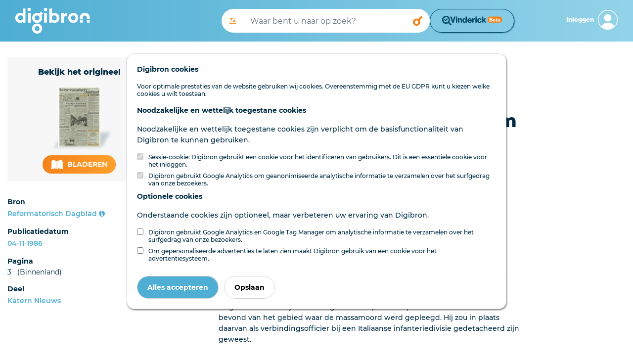

--- FILE ---
content_type: image/svg+xml
request_url: https://www.digibron.nl/images/icons/default/icon-read-white.svg
body_size: 207
content:
<svg xmlns="http://www.w3.org/2000/svg" viewBox="0 0 20.42 15.38"><defs><style>.cls-1{fill-rule:evenodd;}</style></defs><title>icon-read</title><g fill="RGB(255,255,255)" id="Laag_2" data-name="Laag 2"><g id="Laag_1-2" data-name="Laag 1"><path class="cls-1" d="M0,2.13V15.38H9.1a15.35,15.35,0,0,0-3.24-1.3A21.54,21.54,0,0,0,1.11,14V2.13Z"/><path class="cls-1" d="M14.57,14.08a15.64,15.64,0,0,0-3.25,1.3h9.1V2.13h-1.1V14a21.53,21.53,0,0,0-4.75.05"/><path class="cls-1" d="M10.55,15a16,16,0,0,1,3.88-1.61,20.48,20.48,0,0,1,4.22-.05V.11a20.36,20.36,0,0,0-4,0,15.47,15.47,0,0,0-4.12,1.74Z"/><path class="cls-1" d="M9.88,15V1.86A15.29,15.29,0,0,0,5.75.13a19.51,19.51,0,0,0-4,0V13.37A19.82,19.82,0,0,1,6,13.42,16,16,0,0,1,9.88,15"/></g></g></svg>

--- FILE ---
content_type: image/svg+xml
request_url: https://www.digibron.nl/vinderick/asset/0.20.1/vinderick-logo-blue.svg
body_size: 722
content:
<svg width="57" height="57" viewBox="0 0 57 57" fill="#024c68" xmlns="http://www.w3.org/2000/svg">
<path d="M51.9081 56.9987L37.4539 42.5437C35.6355 43.9975 33.5439 45.1494 31.1813 45.9973C28.8177 46.8467 26.3024 47.2698 23.635 47.2698C17.0296 47.2698 11.4387 44.9829 6.86349 40.4065C2.28703 35.8313 0 30.2406 0 23.6344C0 17.0292 2.28703 11.4385 6.86349 6.86334C11.4387 2.28689 17.0296 0 23.635 0C30.2412 0 35.8321 2.28689 40.4073 6.86334C44.9839 11.4385 47.2708 17.0292 47.2708 23.6344C47.2708 26.3019 46.8477 28.817 45.9983 31.1806C45.1504 33.5431 43.9986 35.6348 42.5446 37.4531L57 51.9095L51.9094 57L51.9081 56.9987ZM21.6352 31.9986L12.8171 23.2713L16.6353 19.4538L21.5445 24.3625L30.636 15.2717L34.4537 19.0893L21.6352 31.9986ZM23.635 39.9982C28.1811 39.9982 32.0443 38.4067 35.2259 35.2251C38.4076 32.0436 39.9994 28.1805 39.9994 23.6344C39.9994 19.0893 38.4076 15.2261 35.2259 12.0445C32.0443 8.86299 28.1811 7.27164 23.635 7.27164C19.0897 7.27164 15.2264 8.86299 12.0448 12.0445C8.86318 15.2261 7.2718 19.0893 7.2718 23.6344C7.2718 28.1805 8.86318 32.0436 12.0448 35.2251C15.2264 38.4067 19.0897 39.9982 23.635 39.9982Z"/>
</svg>
